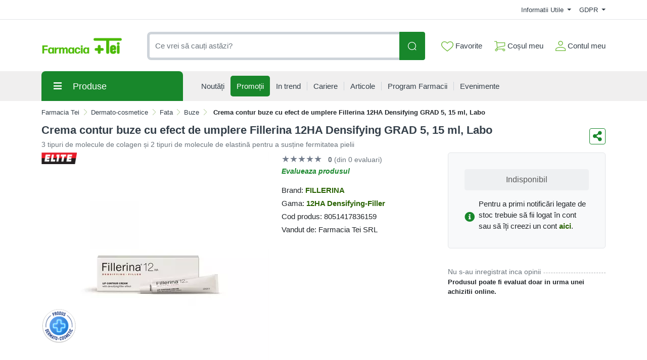

--- FILE ---
content_type: application/javascript
request_url: https://comenzi.farmaciatei.ro/assets/js/select2-i18n/ro.js?v=2026011403
body_size: 325
content:
/*! Select2 4.0.5 | https://github.com/select2/select2/blob/master/LICENSE.md */

(function(){if(jQuery&&jQuery.fn&&jQuery.fn.select2&&jQuery.fn.select2.amd)var e=jQuery.fn.select2.amd;return e.define("select2/i18n/ro",[],function(){return{errorLoading:function(){return"Rezultatele nu au putut fi incărcate."},inputTooLong:function(e){var t=e.input.length-e.maximum,n="Vă rugăm să ștergeți"+t+" caracter";return t!==1&&(n+="e"),n},inputTooShort:function(e){var t=e.minimum-e.input.length,n="Vă rugăm să introduceți "+t+" sau mai multe caractere";return n},loadingMore:function(){return"Se încarcă mai multe rezultate…"},maximumSelected:function(e){var t="Aveți voie să selectați cel mult "+e.maximum;return t+=" element",e.maximum!==1&&(t+="e"),t},noResults:function(){return"Nu au fost găsite rezultate"},searching:function(){return"Căutare…"}}}),{define:e.define,require:e.require}})();